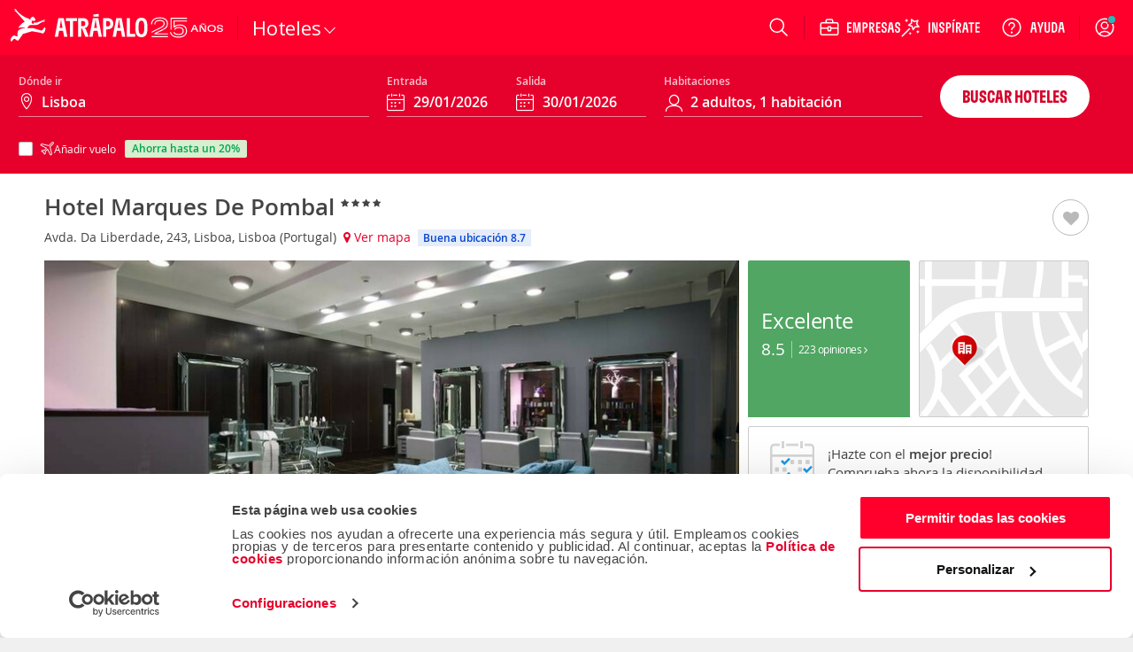

--- FILE ---
content_type: application/javascript
request_url: https://www.atrapalo.cl/js_new/dist/85121.afc6e19b7cb2fc619a92.js
body_size: 4444
content:
(self.webpackChunkatrapalo=self.webpackChunkatrapalo||[]).push([[85121],{2770(t,e,i){"use strict";i.d(e,{io:()=>s.A});var s=i(89123),r=i(89407);i(99306);try{r.q.addLang(i(96020)("./".concat(r.q.Cfg.Lang)).default)}catch(t){}try{r.q.addLang(i(96020)("./".concat(r.q.Cfg.Lang)).default)}catch(t){}try{r.q.addLang(i(96020)("./".concat(r.q.Cfg.Lang)).default)}catch(t){}},4426(t,e,i){"use strict";i.r(e),i.d(e,{default:()=>s});const s={"HOT::_text_intersitial_discover":"D\xe9couvrez-les!","HOT::_text_intersitial_hello":"Bonjour","HOT::_text_intersitial_special_discounts_claim":"Nos utilisateurs enregistr\xe9s b\xe9n\xe9ficient de r\xe9ductions sp\xe9ciales sur une s\xe9lection d'h\xf4tels."}},4956(t,e,i){"use strict";i.r(e),i.d(e,{default:()=>s});const s={"USU::_user_register_post_activation_gritter":"\xa1LISTO! Tu cuenta ha sido activada","USU::_newsletter_subscription_gritter":"\xa1LISTO! Tu suscripci\xf3n ha sido activada","HOT::_text_intersitial_discover":"\xa1Desc\xfabrelos!","HOT::_text_intersitial_hello":"\xa1Hola","HOT::_text_intersitial_special_discounts_claim":"Nuestros usuarios registrados tienen descuentos especiales en una selecci\xf3n de hoteles."}},8565(t,e,i){"use strict";i.d(e,{n:()=>_});var s=i(16974),r=i(40899),o=i(59202);function n(t){return n="function"==typeof Symbol&&"symbol"==typeof Symbol.iterator?function(t){return typeof t}:function(t){return t&&"function"==typeof Symbol&&t.constructor===Symbol&&t!==Symbol.prototype?"symbol":typeof t},n(t)}function a(t,e){var i=Object.keys(t);if(Object.getOwnPropertySymbols){var s=Object.getOwnPropertySymbols(t);e&&(s=s.filter(function(e){return Object.getOwnPropertyDescriptor(t,e).enumerable})),i.push.apply(i,s)}return i}function c(t,e,i){return(e=function(t){var e=function(t,e){if("object"!=n(t)||!t)return t;var i=t[Symbol.toPrimitive];if(void 0!==i){var s=i.call(t,e||"default");if("object"!=n(s))return s;throw new TypeError("@@toPrimitive must return a primitive value.")}return("string"===e?String:Number)(t)}(t,"string");return"symbol"==n(e)?e:e+""}(e))in t?Object.defineProperty(t,e,{value:i,enumerable:!0,configurable:!0,writable:!0}):t[e]=i,t}var _=function(t){return(0,o.s)().google.accounts.id.initialize(function(t){for(var e=1;e<arguments.length;e++){var i=null!=arguments[e]?arguments[e]:{};e%2?a(Object(i),!0).forEach(function(e){c(t,e,i[e])}):Object.getOwnPropertyDescriptors?Object.defineProperties(t,Object.getOwnPropertyDescriptors(i)):a(Object(i)).forEach(function(e){Object.defineProperty(t,e,Object.getOwnPropertyDescriptor(i,e))})}return t}({client_id:s.A.factory(r.A.getActiveDomainId()),prompt_parent_id:"js-google-tap",cancel_on_tap_outside:!0,auto_select:!0,state_cookie_domain:r.A.getActiveDomainText(),use_fedcm_for_prompt:!0},t))}},10311(t,e,i){"use strict";i.r(e),i.d(e,{default:()=>s});const s={"HOT::_text_intersitial_discover":"Discover them!","HOT::_text_intersitial_hello":"Hello","HOT::_text_intersitial_special_discounts_claim":"Our registered users have special discounts on a selection of hotels."}},11231(t,e,i){"use strict";i.r(e),i.d(e,{default:()=>s});const s={"USU::_user_register_post_activation_gritter":"\xa1LISTO! Tu cuenta ha sido activada","USU::_newsletter_subscription_gritter":"\xa1LISTO! Tu suscripci\xf3n ha sido activada","HOT::_text_intersitial_discover":"\xa1Desc\xfabrelos!","HOT::_text_intersitial_hello":"\xa1Hola","HOT::_text_intersitial_special_discounts_claim":"Nuestros usuarios registrados tienen descuentos especiales en una selecci\xf3n de hoteles."}},14909(t,e,i){"use strict";i.r(e),i.d(e,{default:()=>s});const s={"USU::_user_register_post_activation_gritter":"\xa1LISTO! Tu cuenta ha sido activada","USU::_newsletter_subscription_gritter":"\xa1LISTO! Tu suscripci\xf3n ha sido activada","HOT::_text_intersitial_discover":"\xa1Desc\xfabrelos!","HOT::_text_intersitial_hello":"\xa1Hola","HOT::_text_intersitial_special_discounts_claim":"Nuestros usuarios registrados tienen descuentos especiales en una selecci\xf3n de hoteles."}},15178(t,e,i){"use strict";i.r(e),i.d(e,{default:()=>s});const s={"USU::_user_register_post_activation_gritter":"\xa1LISTO! Tu cuenta ha sido activada","USU::_newsletter_subscription_gritter":"\xa1LISTO! Tu suscripci\xf3n ha sido activada","HOT::_text_intersitial_discover":"\xa1Desc\xfabrelos!","HOT::_text_intersitial_hello":"\xa1Hola","HOT::_text_intersitial_special_discounts_claim":"Nuestros usuarios registrados tienen descuentos especiales en una selecci\xf3n de hoteles."}},23065(){!function(t){t.gritter={},t.gritter.options={position:"",class_name:"",fade_in_speed:"medium",fade_out_speed:1e3,time:6e3},t.gritter.add=function(t){try{return e.add(t||{})}catch(t){var i="Gritter Error: "+t;"undefined"!=typeof console&&console.error||alert(i)}},t.gritter.remove=function(t,i){e.removeSpecific(t,i||{})},t.gritter.removeAll=function(t){e.stop(t||{})};var e={position:"",fade_in_speed:"",fade_out_speed:"",time:"",_custom_timer:0,_item_count:0,_is_setup:0,_tpl_close:'<div class="gritter-close"></div>',_tpl_title:'<span class="gritter-title">[[title]]</span>',_tpl_item:'<div id="gritter-item-[[number]]" class="gritter-item-wrapper [[item_class]]" style="display:none"><div class="gritter-top"></div><div class="gritter-item">[[close]][[image]]<div class="[[class_name]]">[[title]]<p>[[text]]</p></div><div style="clear:both"></div></div><div class="gritter-bottom"></div></div>',_tpl_wrap:'<div id="gritter-notice-wrapper"></div>',add:function(i){if("string"==typeof i&&(i={text:i}),!i.text)throw'You must supply "text" parameter.';this._is_setup||this._runSetup();var s=i.title,r=i.text,o=i.image||"",n=i.sticky||!1,a=i.class_name||t.gritter.options.class_name,c=i.position||t.gritter.options.position,_=i.time||"";this._verifyWrapper(),this._item_count++;var l=this._item_count,u=this._tpl_item;t(["before_open","after_open","before_close","after_close"]).each(function(s,r){e["_"+r+"_"+l]=t.isFunction(i[r])?i[r]:function(){}}),this._custom_timer=0,_&&(this._custom_timer=_);var d=""!=o?'<img src="'+o+'" class="gritter-image" />':"",p=""!=o?"gritter-with-image":"gritter-without-image";if(s=s?this._str_replace("[[title]]",s,this._tpl_title):"",u=this._str_replace(["[[title]]","[[text]]","[[close]]","[[image]]","[[number]]","[[class_name]]","[[item_class]]"],[s,r,this._tpl_close,d,this._item_count,p,a],u),!1===this["_before_open_"+l]())return!1;t("#gritter-notice-wrapper").addClass(c).append(u);var f=t("#gritter-item-"+this._item_count);return f.fadeIn(this.fade_in_speed,function(){e["_after_open_"+l](t(this))}),n||this._setFadeTimer(f,l),t(f).bind("mouseenter mouseleave",function(i){"mouseenter"==i.type?n||e._restoreItemIfFading(t(this),l):n||e._setFadeTimer(t(this),l),e._hoverState(t(this),i.type)}),t(f).find(".gritter-close").click(function(){e.removeSpecific(l,{},null,!0)}),l},_countRemoveWrapper:function(e,i,s){i.remove(),this["_after_close_"+e](i,s),0==t(".gritter-item-wrapper").length&&t("#gritter-notice-wrapper").remove()},_fade:function(t,i,s,r){var o=void 0===(s=s||{}).fade||s.fade,n=s.speed||this.fade_out_speed,a=r;this["_before_close_"+i](t,a),r&&t.unbind("mouseenter mouseleave"),o?t.animate({opacity:0},n,function(){t.animate({height:0},300,function(){e._countRemoveWrapper(i,t,a)})}):this._countRemoveWrapper(i,t)},_hoverState:function(t,e){"mouseenter"==e?(t.addClass("hover"),t.find(".gritter-close").show()):(t.removeClass("hover"),t.find(".gritter-close").hide())},removeSpecific:function(e,i,s,r){if(!s)s=t("#gritter-item-"+e);this._fade(s,e,i||{},r)},_restoreItemIfFading:function(t,e){clearTimeout(this["_int_id_"+e]),t.stop().css({opacity:"",height:""})},_runSetup:function(){for(opt in t.gritter.options)this[opt]=t.gritter.options[opt];this._is_setup=1},_setFadeTimer:function(t,i){var s=this._custom_timer?this._custom_timer:this.time;this["_int_id_"+i]=setTimeout(function(){e._fade(t,i)},s)},stop:function(e){var i=t.isFunction(e.before_close)?e.before_close:function(){},s=t.isFunction(e.after_close)?e.after_close:function(){},r=t("#gritter-notice-wrapper");i(r),r.fadeOut(function(){t(this).remove(),s()})},_str_replace:function(t,e,i,s){var r,o=0,n=0,a="",c="",_=0,l=[].concat(t),u=[].concat(e),d=i,p=u instanceof Array,f=d instanceof Array;for(d=[].concat(d),s&&(this.window[s]=0),o=0,r=d.length;o<r;o++)if(""!==d[o])for(n=0,_=l.length;n<_;n++)a=d[o]+"",c=p?void 0!==u[n]?u[n]:"":u[0],d[o]=a.split(l[n]).join(c),s&&d[o]!==a&&(this.window[s]+=(a.length-d[o].length)/l[n].length);return f?d:d[0]},_verifyWrapper:function(){0==t("#gritter-notice-wrapper").length&&t("body").append(this._tpl_wrap)}}}(jQuery)},29883(t,e,i){"use strict";i.r(e),i.d(e,{PROMP_MOMENT:()=>g,TAP_STATUS:()=>h,default:()=>x,localStorageOneTapStatus:()=>T});var s,r,o,n=i(6370),a=i(52152),c=i(2770),_=i(16016),l=i(95507),u=i(99306),d=i(8565),p=i(40899);var f=Promise.resolve(),g={NOT_DISPLAYED:"not displayed",SKIPPED:"skipped",DISMISSED:"dismissed",TOTAL_FAILURE:"total failure"},h={PROMT_NOT_SHOWN:"not shown",POST_SUCCESS:"post success",PROMPT_ERROR:"rebenton"},m="launch",v="notLaunch",T={key:"oneTapStatus",get canLaunch(){return localStorage.getItem(this.key)!==v},setLaunchStatus:function(){localStorage.setItem(this.key,m)},setNotLaunchStatus:function(){localStorage.setItem(this.key,v)}},O=function(t){(0,a.bE)({url:"/user/gplus-one-tap-login".concat(t.appId?"?appId=".concat(t.appId):""),body:{credential:t.credential}}).then(function(){var t=(arguments.length>0&&void 0!==arguments[0]?arguments[0]:{}).data;_.A.updateAuthData(t,!0),l.A.checkRedirect(),o(h.POST_SUCCESS)}).catch(function(t){var e=t.response.data,i=(void 0===e?{}:e).message;b(void 0===i?"No ha sido posible hacer login mediante google":i),o(h.PROMPT_ERROR)})},S=function(t){try{O({credential:t,appId:"atrapalo-android-app"})}catch(t){}};null!==(s=App.Cfg.data)&&void 0!==s&&s.isLoginFormLight&&(Window.prototype.rktGoogleSignInSuccess=S),Window.prototype.rktGoogleSignInError=function(t){};var b=function(t){var e={text:"".concat(t),position:u.A.isWindowSmall()?"bottom":"top-right"};c.io.add(e)},y=function(){return r&&r.prompt(H)},H=function(t){(function(t){return"display"!==t.getMomentType()})(t)&&o(g.NOT_DISPLAYED),t.isSkippedMoment()&&o(g.SKIPPED),t.isDismissedMoment()&&o(g.DISMISSED)};const x={init:function(t){try{T.canLaunch&&(f=new Promise(function(t){o=t}),(0,n.j)((e=t,function(){(r=window.google.accounts.id)&&(0,d.n)({callback:O,state_cookie_domain:p.A.getActiveDomainText()}),e?e.then(y).catch(function(){o(h.PROMT_NOT_SHOWN)}):y()})))}catch(t){o(g.TOTAL_FAILURE)}var e},disableAutoLogin:function(){r&&r.disableAutoSelect(),T.setNotLaunchStatus()},waitOneTapShown:function(){return f},rktGoogleSignInSuccess:S}},30482(t,e,i){"use strict";i.r(e),i.d(e,{default:()=>s});const s={"HOT::_text_intersitial_discover":"Discover them!","HOT::_text_intersitial_hello":"Hello","HOT::_text_intersitial_special_discounts_claim":"Our registered users have special discounts on a selection of hotels."}},36070(t,e,i){"use strict";i.r(e),i.d(e,{default:()=>s});const s={"HOT::_text_intersitial_discover":"Descubra-os!","HOT::_text_intersitial_hello":"Ol\xe1","HOT::_text_intersitial_special_discounts_claim":"Nossos usu\xe1rios registrados t\xeam descontos especiais em uma sele\xe7\xe3o de hot\xe9is."}},42641(t,e,i){"use strict";i.r(e),i.d(e,{default:()=>s});const s={"USU::_user_register_post_activation_gritter":"\xa1LISTO! Tu cuenta ha sido activada","USU::_newsletter_subscription_gritter":"\xa1LISTO! Tu suscripci\xf3n ha sido activada","HOT::_text_intersitial_discover":"\xa1Desc\xfabrelos!","HOT::_text_intersitial_hello":"\xa1Hola","HOT::_text_intersitial_special_discounts_claim":"Nuestros usuarios registrados tienen descuentos especiales en una selecci\xf3n de hoteles."}},49943(t,e,i){"use strict";i.r(e),i.d(e,{default:()=>s});const s={"USU::_user_register_post_activation_gritter":"\xa1LISTO! Tu cuenta ha sido activada","USU::_newsletter_subscription_gritter":"\xa1LISTO! Tu suscripci\xf3n ha sido activada","HOT::_text_intersitial_discover":"\xa1Desc\xfabrelos!","HOT::_text_intersitial_hello":"\xa1Hola","HOT::_text_intersitial_special_discounts_claim":"Nuestros usuarios registrados tienen descuentos especiales en una selecci\xf3n de hoteles."}},60397(t,e,i){"use strict";i.r(e),i.d(e,{default:()=>s});const s={"USU::_user_register_post_activation_gritter":"\xa1LISTO! Tu cuenta ha sido activada","USU::_newsletter_subscription_gritter":"\xa1LISTO! Tu suscripci\xf3n ha sido activada","HOT::_text_intersitial_discover":"\xa1Desc\xfabrelos!","HOT::_text_intersitial_hello":"\xa1Hola","HOT::_text_intersitial_special_discounts_claim":"Nuestros usuarios registrados tienen descuentos especiales en una selecci\xf3n de hoteles."}},69381(t,e,i){"use strict";i.r(e),i.d(e,{default:()=>s});const s={"USU::_user_register_post_activation_gritter":"\xa1LISTO! Tu cuenta ha sido activada","USU::_newsletter_subscription_gritter":"\xa1LISTO! Tu suscripci\xf3n ha sido activada","HOT::_text_intersitial_discover":"\xa1Desc\xfabrelos!","HOT::_text_intersitial_hello":"\xa1Hola","HOT::_text_intersitial_special_discounts_claim":"Nuestros usuarios registrados tienen descuentos especiales en una selecci\xf3n de hoteles."}},70912(t,e,i){"use strict";i.r(e),i.d(e,{default:()=>s});const s={"HOT::_text_intersitial_discover":"Scoprili!","HOT::_text_intersitial_hello":"Ciao","HOT::_text_intersitial_special_discounts_claim":"I nostri utenti registrati hanno sconti speciali su una selezione di hotel."}},78705(t,e,i){"use strict";i.r(e),i.d(e,{default:()=>s});const s={"USU::_user_register_post_activation_gritter":"\xa1LISTO! Tu cuenta ha sido activada","USU::_newsletter_subscription_gritter":"\xa1LISTO! Tu suscripci\xf3n ha sido activada","HOT::_text_intersitial_discover":"\xa1Desc\xfabrelos!","HOT::_text_intersitial_hello":"\xa1Hola","HOT::_text_intersitial_special_discounts_claim":"Nuestros usuarios registrados tienen descuentos especiales en una selecci\xf3n de hoteles."}},86088(t,e,i){"use strict";i.r(e),i.d(e,{default:()=>s});const s={"HOT::_text_intersitial_discover":"Entdecke sie!","HOT::_text_intersitial_hello":"Hallo","HOT::_text_intersitial_special_discounts_claim":"Unsere registrierten Benutzer haben spezielle Rabatte auf eine Auswahl von Hotels."}},89123(t,e,i){"use strict";i.d(e,{A:()=>a});var s=i(16099),r=i.n(s),o=i(99306),n=(i(23065),{time:o.A.isWindowSmall()?7e3:1e4,position:o.A.isWindowSmall()?"bottom":"bottom-right",sticky:!1});const a={add:function(t){return r().gritter.options.fade_out_speed=t.fade_out_speed||400,r().gritter.options.fade_in_speed=t.fade_in_speed||400,r().gritter.add(Object.assign({},n,t))},remove:function(t,e){r().gritter.remove(t,e)}}},96020(t,e,i){var s={"./de-de":86088,"./de-de.js":86088,"./en-gb":30482,"./en-gb.js":30482,"./en-us":10311,"./en-us.js":10311,"./es-ar":14909,"./es-ar.js":14909,"./es-cl":69381,"./es-cl.js":69381,"./es-co":4956,"./es-co.js":4956,"./es-cr":11231,"./es-cr.js":11231,"./es-es":15178,"./es-es.js":15178,"./es-gt":78705,"./es-gt.js":78705,"./es-mx":49943,"./es-mx.js":49943,"./es-pa":60397,"./es-pa.js":60397,"./es-pe":42641,"./es-pe.js":42641,"./fr-fr":4426,"./fr-fr.js":4426,"./it-it":70912,"./it-it.js":70912,"./pt-pt":36070,"./pt-pt.js":36070};function r(t){var e=o(t);return i(e)}function o(t){if(!i.o(s,t)){var e=new Error("Cannot find module '"+t+"'");throw e.code="MODULE_NOT_FOUND",e}return s[t]}r.keys=function(){return Object.keys(s)},r.resolve=o,t.exports=r,r.id=96020}}]);